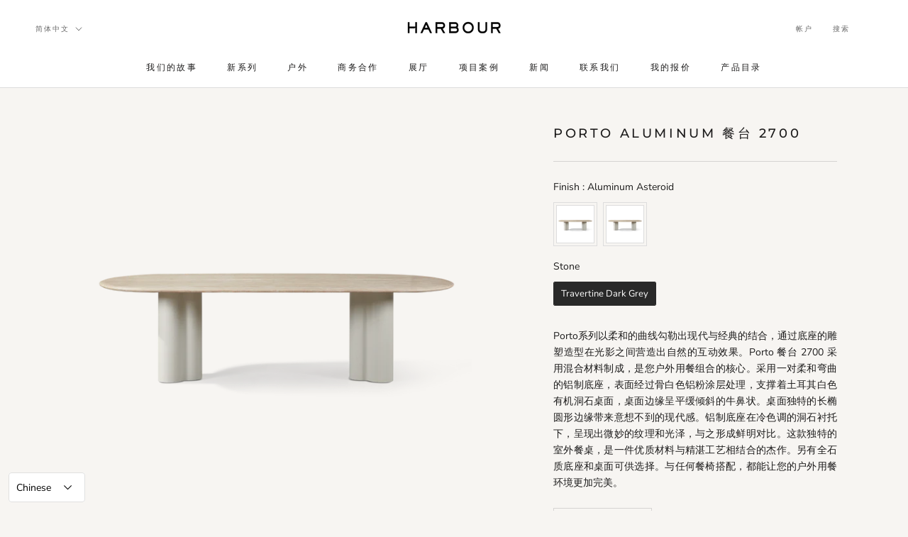

--- FILE ---
content_type: text/javascript
request_url: https://shopharbour.com.cn/cdn/shop/t/2/assets/custom.js?v=183944157590872491501655438701
body_size: -921
content:
//# sourceMappingURL=/cdn/shop/t/2/assets/custom.js.map?v=183944157590872491501655438701
